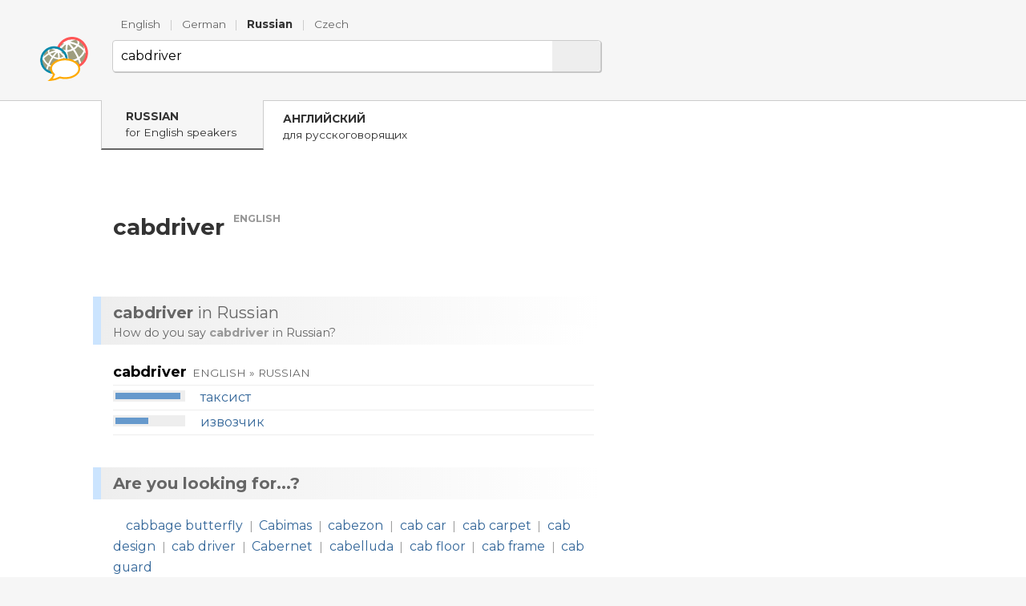

--- FILE ---
content_type: text/html; charset=utf-8
request_url: http://www.wordcyclopedia.com/russian?cabdriver
body_size: 3867
content:
<!DOCTYPE html>
<html lang="en" dir="ltr">
  <head>

    <!--metadata-->
    <meta charset="UTF-8" />
    <meta name="viewport" content="width=device-width, initial-scale=1.0" />
    <meta http-equiv="X-UA-Compatible" content="IE=edge" />
    <link rel="icon" type="image/png" sizes="32x32" href="/favicon-32x32.png">
    <link rel="icon" type="image/png" sizes="16x16" href="/favicon-16x16.png">
    <meta property="og:image" content="http://www.wordcyclopedia.com/sharingpreview.png" />
    <meta name="twitter:image" content="http://www.wordcyclopedia.com/sharingpreview.png" />
    <title>Wordcyclopedia | Russian | cabdriver</title>
    <meta property="og:title" content="Wordcyclopedia | Russian | cabdriver" />
    <meta property="og:site_name" content="Wordcyclopedia | Russian" />
    <meta name="twitter:title" content="Wordcyclopedia | Russian cabdriver" />
    <meta name="keywords" content="cabdriver, bilingual Russian dictionary, Russian-English dictionary, English-Russian dictionary, Russian verb conjugation, Russian noun inflection, Russian adjective inflection, Russian example sentences, Russian phrases, Russian pronunciation, Russian synonyms, Russian thesaurus" />
    <meta name="description" content="The world&#39;s hardest-working dictionary of Russian for English speakers: what words mean, how to pronounce them, how to use them in a sentence." />
    <meta property="og:description" content="The world&#39;s hardest-working dictionary of Russian for English speakers: what words mean, how to pronounce them, how to use them in a sentence." />
    <meta name="twitter:description" content="The world&#39;s hardest-working dictionary of Russian for English speakers: what words mean, how to pronounce them, how to use them in a sentence." />
    <meta property="og:url" content="http://www.wordcyclopedia.com/russian?cabdriver" />
    <meta name="twitter:url" content="http://www.wordcyclopedia.com/russian?cabdriver" />

    <!--opensearch-->
    <link rel="search" type="application/opensearchdescription+xml" title="Wordcyclopedia | Russian" href="/opensearch-ru.xml" />

    <!--jquery-->
    <script src="https://code.jquery.com/jquery-3.4.1.min.js" integrity="sha256-CSXorXvZcTkaix6Yvo6HppcZGetbYMGWSFlBw8HfCJo=" crossorigin="anonymous"></script>

    <!--font awesome-->
    <script src="https://kit.fontawesome.com/4590cb1fa2.js" crossorigin="anonymous"></script>

    <!--TOCBot: http://tscanlin.github.io/tocbot/-->
    <script src="https://cdnjs.cloudflare.com/ajax/libs/tocbot/4.1.1/tocbot.min.js"></script>
    

    <!--my styles-->
    <link type="text/css" rel="stylesheet" href="/all.css" />
    <link type="text/css" rel="stylesheet" href="/all1200.css" media="(max-width: 1200px)"/>
    <link type="text/css" rel="stylesheet" href="/all800.css" media="(max-width: 800px)"/>

    <!--my scripts-->
    <script type="text/javascript" src="/all.js"></script>

  </head>
  <body>

    <div class="header" id="rehwd">
      <div class="signpost">
        
          
          <a class="" href="/english?cabdriver">English</a>
        
          <span class="divider">|</span> 
          <a class="" href="/german?cabdriver">German</a>
        
          <span class="divider">|</span> 
          <a class="current" href="/russian?cabdriver">Russian</a>
        
          <span class="divider">|</span> 
          <a class="" href="/czech?cabdriver">Czech</a>
        
      </div>
      <form method="get" action="/russian" onsubmit="return submitSearch(this)">
        <a class="logo" href="/russian" title="Wordcyclopedia | Russian"></a>
        <div class="textboxContainer">
          <input class="textbox" name="t" value="cabdriver" whisperEndpoint="/russian/whisper.json?text=$"/>
          <span class="cross" tabindex="0"  onclick="clearTextbox()"><i class="fas fa-times"></i></span>
          <button class="submit"><i class="fas fa-search"></i></button>
        </div>
        <script type="text/javascript" src="/whisper/scripts.js"></script>
        <link rel="stylesheet" href="/whisper/styles.css"/>
        
      </form>
    </div>

    <div class="content">
      <div class="column">
        <div class="offside">
          <div id="toc"></div>
        </div>
        <div class="mainside">

          <div class="olswap">
            
              <div class="current">
                
                  <a class="olOther" href="javascript:void(null)">
                    <span class="head">Russian</span>for English speakers
                    <i class="fas fa-angle-down"></i>
                  </a>
                  <div class="popup olPopup" style="display: none">
                    
                      <a lang="ru" href="http://www.tolstyslovar.com/ru?cabdriver">
                        <span class="head">русский</span>для русскоговорящих
                        <i class="fas fa-angle-double-right"></i>
                      </a>
                    
                      <a lang="de" href="http://www.guteswoerterbuch.eu/russisch?cabdriver">
                        <span class="head">Russisch</span>für Deutschsprachige
                        <i class="fas fa-angle-double-right"></i>
                      </a>
                    
                      <a lang="cs" href="http://www.dobryslovnik.cz/rustina?cabdriver">
                        <span class="head">ruština</span>pro mluvčí češtiny
                        <i class="fas fa-angle-double-right"></i>
                      </a>
                    
                  </div>
                
              </div>
              <div class="other">
                
                  <a lang="ru" href="http://www.tolstyslovar.com/en?cabdriver">
                    <span class="head">английский</span>для русскоговорящих
                    <i class="fas fa-angle-double-right"></i>
                  </a>
                
              </div>
            
          </div>
          <script type="text/javascript">$(window).ready(enableOlswap);</script>

	
          <!--Siblexicon-->
          

          <!--No joy-->
          

          <!--Headword-->
          

          <!--Word-by-word analysis-->
          

          <!--Definictionary-->
          

          <!--Translations-->
          

          <!--Synonym translations-->
          

          <!--Semdoms-->
          

          <!--Grammar-->
          

          <!--Examples-->
          

          <!--Break-->
          

          <!--Reverse headword-->
          
            <h1 class="headword" id="rehwd">
              <span class="headword">cabdriver</span>
              <span class="langLabel">English</span>
            </h1>
          

          <!--Reverse translations-->
          
            <h2 class="intertitle" id="retrans"><span class="short">Translation</span> <span class="long"><b lang='ru'>cabdriver</b> in Russian</span></h2>
            <div class="interblurb">How do you say <b lang='ru'>cabdriver</b> in Russian?</div>
            
              <div class="entryWS"><div class="headword">
        <h3>
          <span class="value">cabdriver</span>
          <span class="langs">English » Russian</span>
        </h3>
      </div>
      <span class="translation">
      <span class="thermo"><span class="merc" style="width: 90%"></span></span>
      <span class="audio" onclick="playAudio(this)" data-lang="ru" data-text="таксист"><i class="fas fa-play-circle"></i></span> 
      <a class="value" href="?%D1%82%D0%B0%D0%BA%D1%81%D0%B8%D1%81%D1%82">таксист</a>
      </span><span class="translation">
      <span class="thermo"><span class="merc" style="width: 45%"></span></span>
      <span class="audio" onclick="playAudio(this)" data-lang="ru" data-text="извозчик"><i class="fas fa-play-circle"></i></span> 
      <a class="value" href="?%D0%B8%D0%B7%D0%B2%D0%BE%D0%B7%D1%87%D0%B8%D0%BA">извозчик</a>
      </span></div>
            
          

          <!--Reverse examples-->
          

          <!--Break-->
          

          <!--See also-->
          
            <h1 class="intertitle" id="also">Are you looking for...?</h1>
            
              
            
              
            
              
            
              
            
              
            
              
            
              
            
              
            
              
            
              
            
              
            
              
            
              
            
              
            
              
            
              
            
              
                
              
            
              
                
              
            
              
            
              
                
                  <div class="seealso subs">
                    
                    <span class="icon">
                      
                      
                      <i class="fas fa-map-marker-alt"></i>
                    </span>
                    
                      <a href="?cabbage%20butterfly">cabbage butterfly</a>&nbsp;<span class="divider">|</span>
                    
                      <a href="?Cabimas">Cabimas</a>&nbsp;<span class="divider">|</span>
                    
                      <a href="?cabezon">cabezon</a>&nbsp;<span class="divider">|</span>
                    
                      <a href="?cab%20car">cab car</a>&nbsp;<span class="divider">|</span>
                    
                      <a href="?cab%20carpet">cab carpet</a>&nbsp;<span class="divider">|</span>
                    
                      <a href="?cab%20design">cab design</a>&nbsp;<span class="divider">|</span>
                    
                      <a href="?cab%20driver">cab driver</a>&nbsp;<span class="divider">|</span>
                    
                      <a href="?Cabernet">Cabernet</a>&nbsp;<span class="divider">|</span>
                    
                      <a href="?cabelluda">cabelluda</a>&nbsp;<span class="divider">|</span>
                    
                      <a href="?cab%20floor">cab floor</a>&nbsp;<span class="divider">|</span>
                    
                      <a href="?cab%20frame">cab frame</a>&nbsp;<span class="divider">|</span>
                    
                      <a href="?cab%20guard">cab guard</a>
                    
                  </div>
                
              
            
              
            
              
            
              
            
          

          <script type="text/javascript">$(window).ready(makeClickable);</script>
          <script type="text/javascript">$(window).ready(enableGGDisambigs);</script>
          <script type="text/javascript">$(window).ready(enableGGPlusMinus);</script>
          <script type="text/javascript">$(window).ready(enableCombiners);</script>

        </div>
        <div class="clear"></div>
      </div>
    </div>

    <div class="footer">
      <div class="line">
        <a class="title" href="/">Wordcyclopedia</a>
        
          <a class="cousin" lang="de" href="http://www.guteswoerterbuch.eu/">Gutes Wörterbuch</a>
        
          <a class="cousin" lang="ru" href="http://www.tolstyslovar.com/">Толстый словарь</a>
        
          <a class="cousin" lang="cs" href="http://www.dobryslovnik.cz/">Dobrý slovník</a>
        
      </div>
      <div class="line">
        <span class="title">Sources</span>
        <a href="https://www.wiktionary.org/" target="_blank">Wiktionary</a>, <a href="http://kaiko.getalp.org/" target="_blank">Dbnary</a>, <a href="https://panlex.org/" target="_blank">Panlex</a>, <a href="https://tatoeba.org/" target="_blank">Tatoeba</a>, <a href="https://www.opensubtitles.org/" target="_blank">OpenSubtitles.org</a>, <a href="https://www.project-syndicate.org/" target="_blank">Project Syndicate</a>, <a href="http://opus.nlpl.eu/" target="_blank">OPUS</a>, <a href="https://openrussian.org/" target="_blank">OpenRussian.org</a>, <a href="https://spraakbanken.gu.se/en/projects/kelly" target="_blank">Kelly Project</a>
      </div>
      <div class="line">
        <span class="title">Contact</span>
        <a href="mailto:info@wordcyclopedia.com">info@wordcyclopedia.com</a>
      </div>
      <div class="line">
        <a class="lic" target="_blank" href="https://creativecommons.org/licenses/by-sa/3.0/"><i class="fab fa-creative-commons"></i> Creative Commons BY-SA</a>
      </div>
    </div>

    <!-- Default Statcounter code for onesize-en http://www.wordcyclopedia.com/ --><script type="text/javascript">var sc_project=12334152;var sc_invisible=1;var sc_security="c7b107c9";</script><script type="text/javascript" src="https://www.statcounter.com/counter/counter.js" async></script><noscript><div class="statcounter"><a title="Web Analytics" href="https://statcounter.com/" target="_blank"><img class="statcounter" src="https://c.statcounter.com/12334152/0/c7b107c9/1/" alt="Web Analytics"></a></div></noscript><!-- End of Statcounter Code -->
  </body>
</html>
